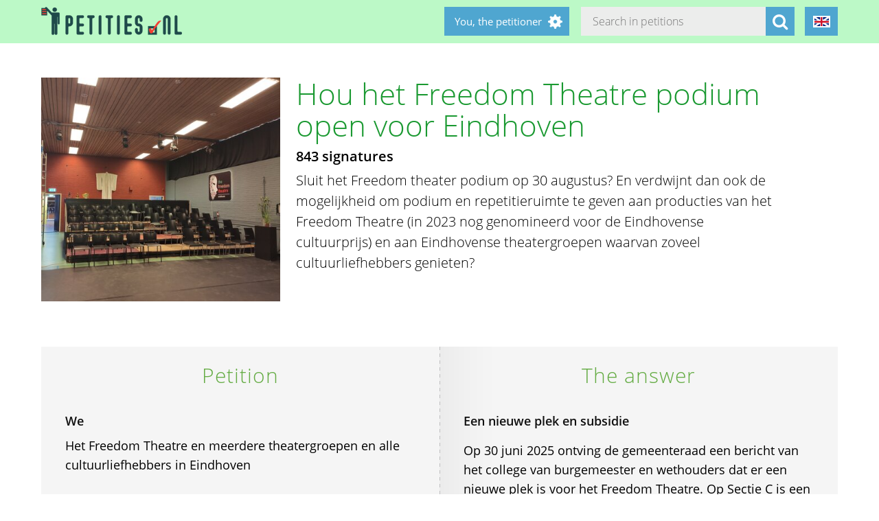

--- FILE ---
content_type: text/html; charset=utf-8
request_url: https://petities.nl/petitions/hou-het-freedom-theatre-podium-open-voor-eindhoven?locale=en
body_size: 17703
content:
<!DOCTYPE html><html class="no-js" lang="en"><head><title>Hou het Freedom Theatre podium open voor Eindhoven - Petities.nl</title><meta content="text/html; charset=UTF-8" http-equiv="Content-Type" /><meta content="width=device-width" name="viewport" /><meta name="csrf-param" content="authenticity_token" />
<meta name="csrf-token" content="dlNFP4Lho9ZWOxJd/hnYR1x3070Vq6nJ9K+ZTN48WpcUTeHh1+NIfLbwCgMqWGu0mIgstXfbjMwfy2XfvE9qkQ==" /><link rel="stylesheet" media="screen" href="/assets/application-2cd66f9b13a324ef9757efbbb6eb886047f0ca8f838900142fce0499749b4413.css" /><script src="/assets/application-9a8b852ce0f993624ae14de8252c7d59697bca87cfb1fb5ecf798222812bdc39.js"></script><meta content="https://petities.nl/petitions/hou-het-freedom-theatre-podium-open-voor-eindhoven?locale=en" property="og:url" /><meta content="Hou het Freedom Theatre podium open voor Eindhoven" property="og:title" /><meta content="https://petities.nl/system/uploads/31907/listing/IMG_20220831_150754.jpg?1721163044" property="og:image" /><meta content="Sluit het Freedom theater podium op 30 augustus? En verdwijnt dan ook de mogelijkheid om podium en repetitieruimte te geven  aan producties van het Freedom Theatre  (in 2023 nog genomineerd voor de Eindhovense cultuurprijs) en aan Eindhovense theatergroepen waarvan zoveel cultuurliefhebbers genieten?
" property="og:description" /><meta content="summary" property="twitter:card" /><meta content="@petities" property="twitter:site" /></head><body class="vervolg"><header class="header"><div class="header-content"><div class="header-button-container"><a class="header-logo" href="https://petities.nl/?locale=en"></a></div><div class="header-languages-container"><div class="header-languages-container-active en"></div><div class="header-languages-container-active-dropdown"><a href="/petitions/hou-het-freedom-theatre-podium-open-voor-eindhoven?locale=nl"><div class="header-languages-container-active-dropdown-item nl"></div></a><a href="/petitions/hou-het-freedom-theatre-podium-open-voor-eindhoven?locale=en"><div class="header-languages-container-active-dropdown-item en"></div></a></div></div><div class="search-container vervolg whitespace"><form role="search" action="/petitions/search?locale=en" accept-charset="UTF-8" method="get"><input name="utf8" type="hidden" value="&#x2713;" /><input type="text" name="search" id="search" class="search-container-input" placeholder="Search in petitions" /><input type="hidden" name="locale" id="locale" value="en" /><button class="search-container-button" type="submit"><i class="fa fa-search"></i></button></form></div><div class="header-search-toggle"><i class="fa fa-search"></i></div><div class="header-user-wrapper"><div class="header-user-name">You, the petitioner</div><div class="header-user-dropdown"><a class="header-user-dropdown-item" href="https://petities.nl/petitions/new?locale=en">Start a petition</a><a class="header-user-dropdown-item" href="https://petities.nl/login?locale=en">Log in</a></div></div></div></header><script>$(window).on('scroll', function(){
  if ($(window).width() > 950) {
    floatingElement=$('.petition-form-float-wrapper');
    floatTop=$('.petition-form-wrapper').offset().top - $(window).scrollTop();
    floatBottom=($('.petition-form-wrapper').offset().top + $('.petition-form-wrapper').innerHeight() - floatingElement.height() - 30) - $(window).scrollTop();

    if (floatTop < 0) {
      floatingElement.addClass('floating');
    } else {
      floatingElement.removeClass('floating');
    }

    if (floatBottom < 0) {
      floatingElement.removeClass('floating').addClass('bottom-fixed');
    } else {
      floatingElement.removeClass('bottom-fixed');
    }
  }
});</script><div class="page"><section class="petition-intro-container"><div class="petition-intro-image-container"><img class="petition-intro-image" src="/system/uploads/31907/listing/IMG_20220831_150754.jpg?1721163044" alt="Img 20220831 150754" /></div><div class="petition-intro-info-container"><h1 class="petition-intro-info-title">Hou het Freedom Theatre podium open voor Eindhoven</h1><div class="petition-intro-info-counter">843 signatures</div><div class="petition-intro-info-text"><p><p>Sluit het Freedom theater podium op 30 augustus? En verdwijnt dan ook de mogelijkheid om podium en repetitieruimte te geven  aan producties van het Freedom Theatre  (in 2023 nog genomineerd voor de Eindhovense cultuurprijs) en aan Eindhovense theatergroepen waarvan zoveel cultuurliefhebbers genieten?</p>
</p></div></div></section><section class="petition-container"><div class="petition-text-wrapper"><h2 class="petition-section-title">Petition</h2><div class="petition-text"><h3>We</h3><p>Het Freedom Theatre en meerdere theatergroepen en alle cultuurliefhebbers in Eindhoven</p>
<p>&nbsp;</p><h3>establish that:</h3><ul>
<li>ons prachtige kleine intieme theatertje ons wordt afgenomen en ingezet voor een sportvereniging.</li>
<li>het theater door vele vrijwilligers is omgetoverd tot een parel van kleinkunst en de afgelopen jaren heeft bewezen in een behoefte te voorzien</li>
<li>er straks nòg minder ruimte overblijft voor betaalbaar theater in Eindhoven</li>
<li>theaterruimte voor en door Eindhovenaren te schaars is om op te geven.</li>
</ul>
<p>&nbsp;</p><h3>and request</h3><p>het besluit om deze ruimte aan een sportvereniging te geven terug te draaien.</p>
</div></div><div class="petition-form-wrapper"><h2 class="petition-section-title">The answer</h2><div class="petition-text petition-answer"><h3><p>Een nieuwe plek en subsidie</p>
</h3><p>Op 30 juni 2025 ontving de gemeenteraad een bericht van het college van burgemeester en wethouders dat er een nieuwe plek is voor het Freedom Theatre.
Op Sectie C is een geschikte ruimte gevonden. De ruimte is zeker voor 2 jaar beschikbaar maar daarna is het onzeker of en hoe lang de huur doorloopt. Hoe dan ook is er behoefte aan meer ruimte voor amateurkunst in de stad. Er wordt onderzoek gedaan naar de mogelijkheden voor amateurkunst activiteiten in de 
stad, liefst met een uitkomst binnen 2 jaar zodat als Freedom Theatre c.s. niet kan blijven op Sectie C er een alternatief voor handen gaat komen. 
Ook krijgt Freedom Theatre een incidentele subsidie.</p>

<p>Lees <a href="https://raadsinformatie.eindhoven.nl/document/15742895/1?connection_type=17&connection_id=12059086">de raadsinformatiebrief hierover</a></p>

<p>Griffie gemeenteraad Eindhoven</p>
<p>&nbsp;</p></div><div class="petition-text"><h3>Current status</h3>This petition is not open to collect signatures.<p>&nbsp;</p></div></div></section><section class="petition-details-container"><div class="petition-details" id="detailbox"><h2 class="petition-section-title">Details</h2><div class="petition_field_label">Addressed to:</div><div class="petition_field_data">Eindhoven&nbsp;</div><div class="petition_field_label">Petition desk:</div><div class="petition_field_data"><a href="/petitions/desks/eindhoven?locale=en">Eindhoven</a>&nbsp;</div><div class="petition_field_label">Closing date:</div><div class="petition_field_data">2024-10-16&nbsp;</div><div class="petition_field_label">Status:</div><div class="petition_field_data">Answered&nbsp;</div><div class="petition_field_label">Lead petitioner:</div><div class="petition_field_data">Kim Don&nbsp;</div><div class="petition_field_label">Organisation:</div><div class="petition_field_data">Freedom Theatre Eindhoven&nbsp;</div><div class="clearfix"></div></div><div class="petition-details history" id="history_chart"><h2 class="petition-section-title">History</h2><script>$(document).ready(function(){
  var ctx = $("#chartContainer")[0].getContext("2d");
  var data = {
    labels: ["2025-12-29", "2025-12-30", "2025-12-31", "2026-1-1", "2026-1-2", "2026-1-3", "2026-1-4", "2026-1-5", "2026-1-6", "2026-1-7", "2026-1-8", "2026-1-9", "2026-1-10", "2026-1-11", "2026-1-12", "2026-1-13", "2026-1-14", "2026-1-15", "2026-1-16", "2026-1-17"],
    datasets: [{
      fillColor: "#96c79f",
      data: [0, 0, 0, 0, 0, 0, 0, 0, 0, 0, 0, 0, 0, 0, 0, 0, 0, 0, 0, 0]
    }]
  };
  var myBarChart = new Chart(ctx).Bar(data, {
    showTooltips: true,
    animation: true,
    showScale: true,
    scaleShowGridLines : false,
    barShowStroke : false,
    barValueSpacing: 1,
    tooltipFillColor: "#fff",
    tooltipFontColor: "#000",
  });
});</script><canvas id="chartContainer" style="height:275px; width:100%;"></canvas></div></section></div><div class="social-bar"><div class="social-bar-content"><a class="share-button facebook" href="javascript:fbShare(&#39;https://freedomtheatre.petities.nl&#39;, &#39;Hou het Freedom Theatre podium open voor Eindhoven&#39;);"><span class="fa-stack fa-2x"><i class="fa fa-circle fa-stack-2x"></i><i class="fa fa-facebook fa-inverse fa-stack-1x"></i></span></a><a class="share-button twitter" href="javascript:twitterShare(&#39;https://freedomtheatre.petities.nl&#39;, &#39;Hou het Freedom Theatre podium open voor Eindhoven&#39;);"><span class="fa-stack fa-2x"><i class="fa fa-circle fa-stack-2x"></i><i class="fa fa-twitter fa-inverse fa-stack-1x"></i></span></a><a class="share-button whatsapp small-only" href="whatsapp://send?text=Hou%20het%20Freedom%20Theatre%20podium%20open%20voor%20Eindhoven%20https%3A%2F%2Ffreedomtheatre.petities.nl"><span class="fa-stack fa-2x"><i class="fa fa-circle fa-stack-2x"></i><i class="fa fa-whatsapp fa-inverse fa-stack-1x"></i></span></a><a class="share-button linkedin" href="javascript:lnShare(&#39;https://freedomtheatre.petities.nl&#39;);"><span class="fa-stack fa-2x"><i class="fa fa-circle fa-stack-2x"></i><i class="fa fa-linkedin fa-inverse fa-stack-1x"></i></span></a><a class="share-button email" href="mailto:?body=https%3A%2F%2Ffreedomtheatre.petities.nl&amp;subject=Petities.nl%3A%20Hou%20het%20Freedom%20Theatre%20podium%20open%20voor%20Eindhoven"><span class="fa-stack fa-2x"><i class="fa fa-circle fa-stack-2x"></i><i class="fa fa-envelope fa-inverse fa-stack-1x"></i></span></a><a class="share-button link" href="https://freedomtheatre.petities.nl"><span class="fa-stack fa-2x"><i class="fa fa-circle fa-stack-2x"></i><i class="fa fa-link fa-inverse fa-stack-1x"></i></span></a></div></div><div class="page"><section><h2 class="petition-section-title">Signatures</h2><div class="petition-signatures-container" data-behavior="load-remote" data-page="1" data-url="https://petities.nl/petitions/hou-het-freedom-theatre-podium-open-voor-eindhoven/signatures/latest?locale=en"><div class="clearfix"></div></div><div class="navigation-bar"><a class="navigation-loadmore button" data-behavior="load-more-signatures" href="javascript:void(0);">Load more signatures</a><div class="clearfix"></div><a class="navigation-toall" href="/petitions/hou-het-freedom-theatre-podium-open-voor-eindhoven/signatures?locale=en">To all signatures</a></div></section></div><div class="page vervolg"><section class="vervolg-main"><h1 class="petition-section-title left">Updates</h1><div class="update-container" id="petitionnews"><div class="update" id="update-1" style="display:none;"><div class="update-content whitespace"><h2></h2><div class="update-intro"></div><div class="update-date"></div></div></div><div class="update-content whitespace"></div><div class="update" id="update18002" style="display:flex;"><div class="update-content whitespace"><h2>Een nieuwe plek en subsidie</h2><div class="update-intro"><p>Op 30 juni 2025 ontving de gemeenteraad een bericht van het college van burgemeester en wethouders dat er een nieuwe plek is voor het Freedom Theatre.
Op Sectie C is een geschikte ruimte gevonden. De ruimte is zeker voor 2 jaar beschikbaar maar daarna is het onzeker of en hoe lang de huur doorloopt. </p>
</div><div class="read-more-handler whitespace">+Read more...</div><div class="read-more-content whitespace"><p>Hoe dan ook is er behoefte aan meer ruimte voor amateurkunst in de stad. Er wordt onderzoek gedaan naar de mogelijkheden voor amateurkunst activiteiten in de 
stad, liefst met een uitkomst binnen 2 jaar zodat als Freedom Theatre c.s. niet kan blijven op Sectie C er een alternatief voor handen gaat komen. 
Ook krijgt Freedom Theatre een incidentele subsidie.</p>

<p>Lees <a href="https://raadsinformatie.eindhoven.nl/document/15742895/1?connection_type=17&connection_id=12059086">de raadsinformatiebrief hierover</a></p>

<p>Griffie gemeenteraad Eindhoven</p>
</div><div class="update-date">2025-07-18</div></div></div><div class="update" id="update17516" style="display:flex;"><div class="update-content whitespace"><h2>Beantwoording raadsvragen 10 september 2024</h2><div class="update-intro"><p>Op 10 september 2024 stuurde de wethouder een antwoord op de raadsvragen. Het antwoord <a href="https://raadsinformatie.eindhoven.nl/document/14510983/1?connection_type=17&connection_id=10934371">kunt u hier lezen</a></p>

<p>Lees de laatste stand van zaken op <a href="https://freedomtheatre.nl/">freedomtheatre.nl</a>
Hierop staat geschreven: &#39;Wij verwachten in Februari -Maart 2025 naar het oude postkantoor in WCW te mogen verhuizen...&#39;</p>

<p>Griffie, gemeenteraad Eindhoven. </p>
</div><div class="whitespace"></div><div class="update-date">2025-02-19</div></div></div><div class="update" id="update16980" style="display:flex;"><div class="update-content whitespace"><h2>Petitie aangeboden op 3 september 2024</h2><div class="update-intro"><p>Wethouder Verhees nam de petitie in ontvangst op 3 september 2024.
De petitie is ook opgenomen op het raadsinformatiesysteem zodat de raadsleden hierover geïnformeerd zijn.
Zodra er een antwoord komt vanuit het college van burgemeester en wethouders, krijgen de raadsleden hiervan een afschrift.</p>

<p>Griffie, gemeenteraad Eindhoven
. </p>
</div><div class="whitespace"></div><div class="update-date">2024-09-04</div></div></div></div><div class="navigation-bar">  <nav class="pagination" role="navigation" aria-label="pager">
    
    
        <span class="page current">
  1
</span>

        <span class="page">
  <a rel="next" href="/petitions/hou-het-freedom-theatre-podium-open-voor-eindhoven?locale=en&amp;page=2#petitionnews">2</a>
</span>

      <span class="next">
  <a rel="next" href="/petitions/hou-het-freedom-theatre-podium-open-voor-eindhoven?locale=en&amp;page=2#petitionnews">Next &rsaquo;</a>
</span>

      <span class="last">
  <a href="/petitions/hou-het-freedom-theatre-podium-open-voor-eindhoven?locale=en&amp;page=2#petitionnews">Last &raquo;</a>
</span>

  </nav>
</div></section><aside class="vervolg-side"></aside></div><footer class="footer"><div class="footer-content"><aside class="footer-news-list-wrapper"><h2 class="footer-content-title">News</h2><ul class="footer-news-list"><li class="footer-news-list-item"><a href="https://petities.nl/updates/door-drukte-worden-ondertekeningen-soms-dubbel-getoond-maar-niet-dubbel-geteld?locale=en">17-01-2026&nbsp;Door drukte worden ondertekeningen soms dubbel getoond maar niet dubbel geteld</a></li><li class="footer-news-list-item"><a href="https://petities.nl/updates/maak-de-kruising-met-de-haarlemmerweg-veilig-bij-de-ingang-van-het-westerpark?locale=en">24-12-2025&nbsp;Maak de kruising met de Haarlemmerweg veilig bij de ingang van het Westerpark</a></li><li class="footer-news-list-item"><a href="https://petities.nl/updates/verbied-voertuigen-bij-een-demonstratie?locale=en">14-12-2025&nbsp;Verbied voertuigen bij een demonstratie</a></li><li class="footer-news-list-item"><a href="https://petities.nl/updates/kies-voor-een-decentrale-europese-digitale-identiteit-met-privacy-by-design?locale=en">13-10-2025&nbsp;Kies voor een decentrale Europese digitale identiteit met &#39;privacy by design&#39;</a></li><li class="footer-news-list-item"><a href="https://petities.nl/updates/plaats-windmolens-en-leg-zonneparken-neer?locale=en">27-08-2025&nbsp;Plaats windmolens en leg zonneparken neer</a></li><li class="footer-news-list-item"><a href="https://petities.nl/updates/lanceer-de-aow-ov-kaart?locale=en">30-07-2025&nbsp;Lanceer de AOW-OV-kaart</a></li></ul></aside><div class="footer-content-block"><div class="footer-content-menu-wrapper"><nav class="footer-content-menu-container"><ul class="footer-content-menu-part left"><li class="footer-content-menu-item"><a href="https://petities.nl/help?locale=en">Help</a></li><li class="footer-content-menu-item"><a href="https://petities.nl/petitions/new?locale=en">Start a petition</a></li><li class="footer-content-menu-item"><a href="https://petities.nl/petitions?locale=en">Petitions</a></li><li class="footer-content-menu-item"><a href="https://petities.nl/petitions/desks?locale=en">Petition desks</a></li><li class="footer-content-menu-item"><a href="https://petities.nl/dashboard?locale=en">Manage your petitions</a></li></ul><ul class="footer-content-menu-part right"><li class="footer-content-menu-item"><a href="https://petities.nl/updates?locale=en">Updates</a></li><li class="footer-content-menu-item"><a href="https://petities.nl/privacy?locale=en">Your privacy</a></li><li class="footer-content-menu-item"><a href="https://petities.nl/about?locale=en">About Petities.nl</a></li><li class="footer-content-menu-item"><a href="https://petities.nl/donate?locale=en">Support us</a></li></ul></nav><a class="donate-button" href="https://petities.nl/donate?locale=en">Donate and support Petities.nl</a></div><div class="footer-content-contactblock"><div class="footer-content-contactblock-section top"><ul class="footer-content-menu"><li class="footer-content-menu-item">Contact</li><li class="footer-content-menu-item"><a href="https://petities.nl/contact?locale=en">Contact form</a></li><li class="footer-content-menu-item"><a href="mailto:webmaster@petities.nl">webmaster@petities.nl</a><br>020 7854412</li></ul></div></div></div></div><div class="footer-sponsor-bar">Hosting sponsored by<br /><a href="https://www.opendomein.nl/vereniging/over_ons">Vereniging Open Domein</a></div></footer></body></html>